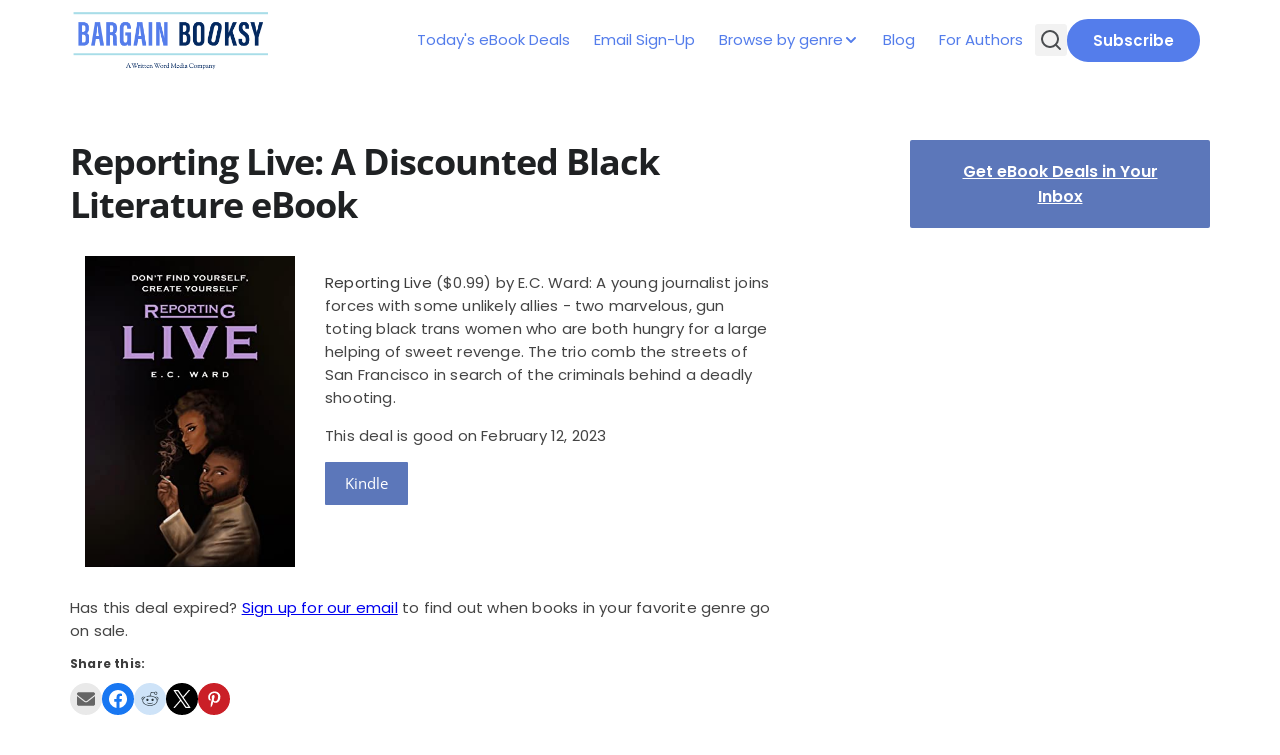

--- FILE ---
content_type: text/html; charset=UTF-8
request_url: https://www.bargainbooksy.com/2023/02/12/reporting-live-a-discounted-black-literature-ebook/
body_size: 14254
content:
<!doctype html>
<html lang="en-US">

<head>
	<meta charset="UTF-8">
	<meta name="viewport" content="width=device-width, initial-scale=1">
	<link rel="profile" href="https://gmpg.org/xfn/11">

	<title>Reporting Live: A Discounted Black Literature eBook - Bargain Booksy</title>
<meta name='robots' content='max-image-preview:large' />
		<meta name="description" content="Has this deal expired? Sign up for our email to find out when books in your favorite genre go on sale." />
		<meta property="og:locale" content="en_US" />
		<meta property="og:site_name" content="Bargain Booksy" />
		<meta property="og:title" content="Reporting Live: A Discounted Black Literature eBook - Bargain Booksy" />
		<meta property="og:description" content="Has this deal expired? Sign up for our email to find out when books in your favorite genre go on sale." />
					<meta property="og:image" content="https://www.bargainbooksy.com/wp-content/uploads/2023/02/317gYxddALL._SL500_-1.jpg" />
				<meta property="og:url" content="https://www.bargainbooksy.com/2023/02/12/reporting-live-a-discounted-black-literature-ebook/" />
		<meta property="og:type" content="article" />
					<meta property="article:tag" content="black-literature" />
					<meta property="article:tag" content="kindle" />
					<meta property="article:tag" content="kindle-unlimited" />
				<meta property="twitter:card" content="summary" />
		<meta property="twitter:description" content="Has this deal expired? Sign up for our email to find out when books in your favorite genre go on sale." />
					<meta property="twitter:site" content="@bargainbooksy" />
			<meta property="twitter:creator" content="@bargainbooksy" />
				<link rel="alternate" type="application/rss+xml" title="Bargain Booksy &raquo; Feed" href="https://www.bargainbooksy.com/feed/" />
<link rel="alternate" type="application/rss+xml" title="Bargain Booksy &raquo; Comments Feed" href="https://www.bargainbooksy.com/comments/feed/" />
<link rel="alternate" title="oEmbed (JSON)" type="application/json+oembed" href="https://www.bargainbooksy.com/wp-json/oembed/1.0/embed?url=https%3A%2F%2Fwww.bargainbooksy.com%2F2023%2F02%2F12%2Freporting-live-a-discounted-black-literature-ebook%2F" />
<link rel="alternate" title="oEmbed (XML)" type="text/xml+oembed" href="https://www.bargainbooksy.com/wp-json/oembed/1.0/embed?url=https%3A%2F%2Fwww.bargainbooksy.com%2F2023%2F02%2F12%2Freporting-live-a-discounted-black-literature-ebook%2F&#038;format=xml" />
<style id='wp-img-auto-sizes-contain-inline-css'>
img:is([sizes=auto i],[sizes^="auto," i]){contain-intrinsic-size:3000px 1500px}
/*# sourceURL=wp-img-auto-sizes-contain-inline-css */
</style>
<style id='wp-emoji-styles-inline-css'>

	img.wp-smiley, img.emoji {
		display: inline !important;
		border: none !important;
		box-shadow: none !important;
		height: 1em !important;
		width: 1em !important;
		margin: 0 0.07em !important;
		vertical-align: -0.1em !important;
		background: none !important;
		padding: 0 !important;
	}
/*# sourceURL=wp-emoji-styles-inline-css */
</style>
<style id='wp-block-library-inline-css'>
:root{--wp-block-synced-color:#7a00df;--wp-block-synced-color--rgb:122,0,223;--wp-bound-block-color:var(--wp-block-synced-color);--wp-editor-canvas-background:#ddd;--wp-admin-theme-color:#007cba;--wp-admin-theme-color--rgb:0,124,186;--wp-admin-theme-color-darker-10:#006ba1;--wp-admin-theme-color-darker-10--rgb:0,107,160.5;--wp-admin-theme-color-darker-20:#005a87;--wp-admin-theme-color-darker-20--rgb:0,90,135;--wp-admin-border-width-focus:2px}@media (min-resolution:192dpi){:root{--wp-admin-border-width-focus:1.5px}}.wp-element-button{cursor:pointer}:root .has-very-light-gray-background-color{background-color:#eee}:root .has-very-dark-gray-background-color{background-color:#313131}:root .has-very-light-gray-color{color:#eee}:root .has-very-dark-gray-color{color:#313131}:root .has-vivid-green-cyan-to-vivid-cyan-blue-gradient-background{background:linear-gradient(135deg,#00d084,#0693e3)}:root .has-purple-crush-gradient-background{background:linear-gradient(135deg,#34e2e4,#4721fb 50%,#ab1dfe)}:root .has-hazy-dawn-gradient-background{background:linear-gradient(135deg,#faaca8,#dad0ec)}:root .has-subdued-olive-gradient-background{background:linear-gradient(135deg,#fafae1,#67a671)}:root .has-atomic-cream-gradient-background{background:linear-gradient(135deg,#fdd79a,#004a59)}:root .has-nightshade-gradient-background{background:linear-gradient(135deg,#330968,#31cdcf)}:root .has-midnight-gradient-background{background:linear-gradient(135deg,#020381,#2874fc)}:root{--wp--preset--font-size--normal:16px;--wp--preset--font-size--huge:42px}.has-regular-font-size{font-size:1em}.has-larger-font-size{font-size:2.625em}.has-normal-font-size{font-size:var(--wp--preset--font-size--normal)}.has-huge-font-size{font-size:var(--wp--preset--font-size--huge)}.has-text-align-center{text-align:center}.has-text-align-left{text-align:left}.has-text-align-right{text-align:right}.has-fit-text{white-space:nowrap!important}#end-resizable-editor-section{display:none}.aligncenter{clear:both}.items-justified-left{justify-content:flex-start}.items-justified-center{justify-content:center}.items-justified-right{justify-content:flex-end}.items-justified-space-between{justify-content:space-between}.screen-reader-text{border:0;clip-path:inset(50%);height:1px;margin:-1px;overflow:hidden;padding:0;position:absolute;width:1px;word-wrap:normal!important}.screen-reader-text:focus{background-color:#ddd;clip-path:none;color:#444;display:block;font-size:1em;height:auto;left:5px;line-height:normal;padding:15px 23px 14px;text-decoration:none;top:5px;width:auto;z-index:100000}html :where(.has-border-color){border-style:solid}html :where([style*=border-top-color]){border-top-style:solid}html :where([style*=border-right-color]){border-right-style:solid}html :where([style*=border-bottom-color]){border-bottom-style:solid}html :where([style*=border-left-color]){border-left-style:solid}html :where([style*=border-width]){border-style:solid}html :where([style*=border-top-width]){border-top-style:solid}html :where([style*=border-right-width]){border-right-style:solid}html :where([style*=border-bottom-width]){border-bottom-style:solid}html :where([style*=border-left-width]){border-left-style:solid}html :where(img[class*=wp-image-]){height:auto;max-width:100%}:where(figure){margin:0 0 1em}html :where(.is-position-sticky){--wp-admin--admin-bar--position-offset:var(--wp-admin--admin-bar--height,0px)}@media screen and (max-width:600px){html :where(.is-position-sticky){--wp-admin--admin-bar--position-offset:0px}}

/*# sourceURL=wp-block-library-inline-css */
</style><style id='wp-block-button-inline-css'>
.wp-block-button__link{align-content:center;box-sizing:border-box;cursor:pointer;display:inline-block;height:100%;text-align:center;word-break:break-word}.wp-block-button__link.aligncenter{text-align:center}.wp-block-button__link.alignright{text-align:right}:where(.wp-block-button__link){border-radius:9999px;box-shadow:none;padding:calc(.667em + 2px) calc(1.333em + 2px);text-decoration:none}.wp-block-button[style*=text-decoration] .wp-block-button__link{text-decoration:inherit}.wp-block-buttons>.wp-block-button.has-custom-width{max-width:none}.wp-block-buttons>.wp-block-button.has-custom-width .wp-block-button__link{width:100%}.wp-block-buttons>.wp-block-button.has-custom-font-size .wp-block-button__link{font-size:inherit}.wp-block-buttons>.wp-block-button.wp-block-button__width-25{width:calc(25% - var(--wp--style--block-gap, .5em)*.75)}.wp-block-buttons>.wp-block-button.wp-block-button__width-50{width:calc(50% - var(--wp--style--block-gap, .5em)*.5)}.wp-block-buttons>.wp-block-button.wp-block-button__width-75{width:calc(75% - var(--wp--style--block-gap, .5em)*.25)}.wp-block-buttons>.wp-block-button.wp-block-button__width-100{flex-basis:100%;width:100%}.wp-block-buttons.is-vertical>.wp-block-button.wp-block-button__width-25{width:25%}.wp-block-buttons.is-vertical>.wp-block-button.wp-block-button__width-50{width:50%}.wp-block-buttons.is-vertical>.wp-block-button.wp-block-button__width-75{width:75%}.wp-block-button.is-style-squared,.wp-block-button__link.wp-block-button.is-style-squared{border-radius:0}.wp-block-button.no-border-radius,.wp-block-button__link.no-border-radius{border-radius:0!important}:root :where(.wp-block-button .wp-block-button__link.is-style-outline),:root :where(.wp-block-button.is-style-outline>.wp-block-button__link){border:2px solid;padding:.667em 1.333em}:root :where(.wp-block-button .wp-block-button__link.is-style-outline:not(.has-text-color)),:root :where(.wp-block-button.is-style-outline>.wp-block-button__link:not(.has-text-color)){color:currentColor}:root :where(.wp-block-button .wp-block-button__link.is-style-outline:not(.has-background)),:root :where(.wp-block-button.is-style-outline>.wp-block-button__link:not(.has-background)){background-color:initial;background-image:none}
/*# sourceURL=https://www.bargainbooksy.com/wp-includes/blocks/button/style.min.css */
</style>
<style id='wp-block-buttons-inline-css'>
.wp-block-buttons{box-sizing:border-box}.wp-block-buttons.is-vertical{flex-direction:column}.wp-block-buttons.is-vertical>.wp-block-button:last-child{margin-bottom:0}.wp-block-buttons>.wp-block-button{display:inline-block;margin:0}.wp-block-buttons.is-content-justification-left{justify-content:flex-start}.wp-block-buttons.is-content-justification-left.is-vertical{align-items:flex-start}.wp-block-buttons.is-content-justification-center{justify-content:center}.wp-block-buttons.is-content-justification-center.is-vertical{align-items:center}.wp-block-buttons.is-content-justification-right{justify-content:flex-end}.wp-block-buttons.is-content-justification-right.is-vertical{align-items:flex-end}.wp-block-buttons.is-content-justification-space-between{justify-content:space-between}.wp-block-buttons.aligncenter{text-align:center}.wp-block-buttons:not(.is-content-justification-space-between,.is-content-justification-right,.is-content-justification-left,.is-content-justification-center) .wp-block-button.aligncenter{margin-left:auto;margin-right:auto;width:100%}.wp-block-buttons[style*=text-decoration] .wp-block-button,.wp-block-buttons[style*=text-decoration] .wp-block-button__link{text-decoration:inherit}.wp-block-buttons.has-custom-font-size .wp-block-button__link{font-size:inherit}.wp-block-buttons .wp-block-button__link{width:100%}.wp-block-button.aligncenter{text-align:center}
/*# sourceURL=https://www.bargainbooksy.com/wp-includes/blocks/buttons/style.min.css */
</style>
<style id='wp-block-spacer-inline-css'>
.wp-block-spacer{clear:both}
/*# sourceURL=https://www.bargainbooksy.com/wp-includes/blocks/spacer/style.min.css */
</style>
<style id='global-styles-inline-css'>
:root{--wp--preset--aspect-ratio--square: 1;--wp--preset--aspect-ratio--4-3: 4/3;--wp--preset--aspect-ratio--3-4: 3/4;--wp--preset--aspect-ratio--3-2: 3/2;--wp--preset--aspect-ratio--2-3: 2/3;--wp--preset--aspect-ratio--16-9: 16/9;--wp--preset--aspect-ratio--9-16: 9/16;--wp--preset--color--black: #000000;--wp--preset--color--cyan-bluish-gray: #abb8c3;--wp--preset--color--white: #ffffff;--wp--preset--color--pale-pink: #f78da7;--wp--preset--color--vivid-red: #cf2e2e;--wp--preset--color--luminous-vivid-orange: #ff6900;--wp--preset--color--luminous-vivid-amber: #fcb900;--wp--preset--color--light-green-cyan: #7bdcb5;--wp--preset--color--vivid-green-cyan: #00d084;--wp--preset--color--pale-cyan-blue: #8ed1fc;--wp--preset--color--vivid-cyan-blue: #0693e3;--wp--preset--color--vivid-purple: #9b51e0;--wp--preset--color--primary: #547DEB;--wp--preset--color--on-primary: #FFF;--wp--preset--color--secondary: #5C77BA;--wp--preset--gradient--vivid-cyan-blue-to-vivid-purple: linear-gradient(135deg,rgb(6,147,227) 0%,rgb(155,81,224) 100%);--wp--preset--gradient--light-green-cyan-to-vivid-green-cyan: linear-gradient(135deg,rgb(122,220,180) 0%,rgb(0,208,130) 100%);--wp--preset--gradient--luminous-vivid-amber-to-luminous-vivid-orange: linear-gradient(135deg,rgb(252,185,0) 0%,rgb(255,105,0) 100%);--wp--preset--gradient--luminous-vivid-orange-to-vivid-red: linear-gradient(135deg,rgb(255,105,0) 0%,rgb(207,46,46) 100%);--wp--preset--gradient--very-light-gray-to-cyan-bluish-gray: linear-gradient(135deg,rgb(238,238,238) 0%,rgb(169,184,195) 100%);--wp--preset--gradient--cool-to-warm-spectrum: linear-gradient(135deg,rgb(74,234,220) 0%,rgb(151,120,209) 20%,rgb(207,42,186) 40%,rgb(238,44,130) 60%,rgb(251,105,98) 80%,rgb(254,248,76) 100%);--wp--preset--gradient--blush-light-purple: linear-gradient(135deg,rgb(255,206,236) 0%,rgb(152,150,240) 100%);--wp--preset--gradient--blush-bordeaux: linear-gradient(135deg,rgb(254,205,165) 0%,rgb(254,45,45) 50%,rgb(107,0,62) 100%);--wp--preset--gradient--luminous-dusk: linear-gradient(135deg,rgb(255,203,112) 0%,rgb(199,81,192) 50%,rgb(65,88,208) 100%);--wp--preset--gradient--pale-ocean: linear-gradient(135deg,rgb(255,245,203) 0%,rgb(182,227,212) 50%,rgb(51,167,181) 100%);--wp--preset--gradient--electric-grass: linear-gradient(135deg,rgb(202,248,128) 0%,rgb(113,206,126) 100%);--wp--preset--gradient--midnight: linear-gradient(135deg,rgb(2,3,129) 0%,rgb(40,116,252) 100%);--wp--preset--font-size--small: 13px;--wp--preset--font-size--medium: 20px;--wp--preset--font-size--large: 36px;--wp--preset--font-size--x-large: 42px;--wp--preset--font-family--poppins: 'Poppins', sans-serif;--wp--preset--font-family--open-sans: 'Open Sans', sans-serif;--wp--preset--spacing--20: 0.44rem;--wp--preset--spacing--30: 0.67rem;--wp--preset--spacing--40: 1rem;--wp--preset--spacing--50: 1.5rem;--wp--preset--spacing--60: 2.25rem;--wp--preset--spacing--70: 3.38rem;--wp--preset--spacing--80: 5.06rem;--wp--preset--shadow--natural: 6px 6px 9px rgba(0, 0, 0, 0.2);--wp--preset--shadow--deep: 12px 12px 50px rgba(0, 0, 0, 0.4);--wp--preset--shadow--sharp: 6px 6px 0px rgba(0, 0, 0, 0.2);--wp--preset--shadow--outlined: 6px 6px 0px -3px rgb(255, 255, 255), 6px 6px rgb(0, 0, 0);--wp--preset--shadow--crisp: 6px 6px 0px rgb(0, 0, 0);}:root { --wp--style--global--content-size: 1140px;--wp--style--global--wide-size: 100%; }:where(body) { margin: 0; }.wp-site-blocks > .alignleft { float: left; margin-right: 2em; }.wp-site-blocks > .alignright { float: right; margin-left: 2em; }.wp-site-blocks > .aligncenter { justify-content: center; margin-left: auto; margin-right: auto; }:where(.wp-site-blocks) > * { margin-block-start: 24px; margin-block-end: 0; }:where(.wp-site-blocks) > :first-child { margin-block-start: 0; }:where(.wp-site-blocks) > :last-child { margin-block-end: 0; }:root { --wp--style--block-gap: 24px; }:root :where(.is-layout-flow) > :first-child{margin-block-start: 0;}:root :where(.is-layout-flow) > :last-child{margin-block-end: 0;}:root :where(.is-layout-flow) > *{margin-block-start: 24px;margin-block-end: 0;}:root :where(.is-layout-constrained) > :first-child{margin-block-start: 0;}:root :where(.is-layout-constrained) > :last-child{margin-block-end: 0;}:root :where(.is-layout-constrained) > *{margin-block-start: 24px;margin-block-end: 0;}:root :where(.is-layout-flex){gap: 24px;}:root :where(.is-layout-grid){gap: 24px;}.is-layout-flow > .alignleft{float: left;margin-inline-start: 0;margin-inline-end: 2em;}.is-layout-flow > .alignright{float: right;margin-inline-start: 2em;margin-inline-end: 0;}.is-layout-flow > .aligncenter{margin-left: auto !important;margin-right: auto !important;}.is-layout-constrained > .alignleft{float: left;margin-inline-start: 0;margin-inline-end: 2em;}.is-layout-constrained > .alignright{float: right;margin-inline-start: 2em;margin-inline-end: 0;}.is-layout-constrained > .aligncenter{margin-left: auto !important;margin-right: auto !important;}.is-layout-constrained > :where(:not(.alignleft):not(.alignright):not(.alignfull)){max-width: var(--wp--style--global--content-size);margin-left: auto !important;margin-right: auto !important;}.is-layout-constrained > .alignwide{max-width: var(--wp--style--global--wide-size);}body .is-layout-flex{display: flex;}.is-layout-flex{flex-wrap: wrap;align-items: center;}.is-layout-flex > :is(*, div){margin: 0;}body .is-layout-grid{display: grid;}.is-layout-grid > :is(*, div){margin: 0;}body{font-family: var(--wp--preset--font-family--poppins);padding-top: 0px;padding-right: 0px;padding-bottom: 0px;padding-left: 0px;}a:where(:not(.wp-element-button)){color: var(--wp--preset--color--primary);text-decoration: underline;}:root :where(.wp-element-button, .wp-block-button__link){background-color: var(--wp--preset--color--primary);border-radius: 4px;border-width: 0;color: var(--wp--preset--color--on-primary);font-family: inherit;font-size: inherit;font-style: inherit;font-weight: inherit;letter-spacing: inherit;line-height: inherit;padding-top: calc(0.667em + 2px);padding-right: calc(1.333em + 2px);padding-bottom: calc(0.667em + 2px);padding-left: calc(1.333em + 2px);text-decoration: none;text-transform: inherit;}.has-black-color{color: var(--wp--preset--color--black) !important;}.has-cyan-bluish-gray-color{color: var(--wp--preset--color--cyan-bluish-gray) !important;}.has-white-color{color: var(--wp--preset--color--white) !important;}.has-pale-pink-color{color: var(--wp--preset--color--pale-pink) !important;}.has-vivid-red-color{color: var(--wp--preset--color--vivid-red) !important;}.has-luminous-vivid-orange-color{color: var(--wp--preset--color--luminous-vivid-orange) !important;}.has-luminous-vivid-amber-color{color: var(--wp--preset--color--luminous-vivid-amber) !important;}.has-light-green-cyan-color{color: var(--wp--preset--color--light-green-cyan) !important;}.has-vivid-green-cyan-color{color: var(--wp--preset--color--vivid-green-cyan) !important;}.has-pale-cyan-blue-color{color: var(--wp--preset--color--pale-cyan-blue) !important;}.has-vivid-cyan-blue-color{color: var(--wp--preset--color--vivid-cyan-blue) !important;}.has-vivid-purple-color{color: var(--wp--preset--color--vivid-purple) !important;}.has-primary-color{color: var(--wp--preset--color--primary) !important;}.has-on-primary-color{color: var(--wp--preset--color--on-primary) !important;}.has-secondary-color{color: var(--wp--preset--color--secondary) !important;}.has-black-background-color{background-color: var(--wp--preset--color--black) !important;}.has-cyan-bluish-gray-background-color{background-color: var(--wp--preset--color--cyan-bluish-gray) !important;}.has-white-background-color{background-color: var(--wp--preset--color--white) !important;}.has-pale-pink-background-color{background-color: var(--wp--preset--color--pale-pink) !important;}.has-vivid-red-background-color{background-color: var(--wp--preset--color--vivid-red) !important;}.has-luminous-vivid-orange-background-color{background-color: var(--wp--preset--color--luminous-vivid-orange) !important;}.has-luminous-vivid-amber-background-color{background-color: var(--wp--preset--color--luminous-vivid-amber) !important;}.has-light-green-cyan-background-color{background-color: var(--wp--preset--color--light-green-cyan) !important;}.has-vivid-green-cyan-background-color{background-color: var(--wp--preset--color--vivid-green-cyan) !important;}.has-pale-cyan-blue-background-color{background-color: var(--wp--preset--color--pale-cyan-blue) !important;}.has-vivid-cyan-blue-background-color{background-color: var(--wp--preset--color--vivid-cyan-blue) !important;}.has-vivid-purple-background-color{background-color: var(--wp--preset--color--vivid-purple) !important;}.has-primary-background-color{background-color: var(--wp--preset--color--primary) !important;}.has-on-primary-background-color{background-color: var(--wp--preset--color--on-primary) !important;}.has-secondary-background-color{background-color: var(--wp--preset--color--secondary) !important;}.has-black-border-color{border-color: var(--wp--preset--color--black) !important;}.has-cyan-bluish-gray-border-color{border-color: var(--wp--preset--color--cyan-bluish-gray) !important;}.has-white-border-color{border-color: var(--wp--preset--color--white) !important;}.has-pale-pink-border-color{border-color: var(--wp--preset--color--pale-pink) !important;}.has-vivid-red-border-color{border-color: var(--wp--preset--color--vivid-red) !important;}.has-luminous-vivid-orange-border-color{border-color: var(--wp--preset--color--luminous-vivid-orange) !important;}.has-luminous-vivid-amber-border-color{border-color: var(--wp--preset--color--luminous-vivid-amber) !important;}.has-light-green-cyan-border-color{border-color: var(--wp--preset--color--light-green-cyan) !important;}.has-vivid-green-cyan-border-color{border-color: var(--wp--preset--color--vivid-green-cyan) !important;}.has-pale-cyan-blue-border-color{border-color: var(--wp--preset--color--pale-cyan-blue) !important;}.has-vivid-cyan-blue-border-color{border-color: var(--wp--preset--color--vivid-cyan-blue) !important;}.has-vivid-purple-border-color{border-color: var(--wp--preset--color--vivid-purple) !important;}.has-primary-border-color{border-color: var(--wp--preset--color--primary) !important;}.has-on-primary-border-color{border-color: var(--wp--preset--color--on-primary) !important;}.has-secondary-border-color{border-color: var(--wp--preset--color--secondary) !important;}.has-vivid-cyan-blue-to-vivid-purple-gradient-background{background: var(--wp--preset--gradient--vivid-cyan-blue-to-vivid-purple) !important;}.has-light-green-cyan-to-vivid-green-cyan-gradient-background{background: var(--wp--preset--gradient--light-green-cyan-to-vivid-green-cyan) !important;}.has-luminous-vivid-amber-to-luminous-vivid-orange-gradient-background{background: var(--wp--preset--gradient--luminous-vivid-amber-to-luminous-vivid-orange) !important;}.has-luminous-vivid-orange-to-vivid-red-gradient-background{background: var(--wp--preset--gradient--luminous-vivid-orange-to-vivid-red) !important;}.has-very-light-gray-to-cyan-bluish-gray-gradient-background{background: var(--wp--preset--gradient--very-light-gray-to-cyan-bluish-gray) !important;}.has-cool-to-warm-spectrum-gradient-background{background: var(--wp--preset--gradient--cool-to-warm-spectrum) !important;}.has-blush-light-purple-gradient-background{background: var(--wp--preset--gradient--blush-light-purple) !important;}.has-blush-bordeaux-gradient-background{background: var(--wp--preset--gradient--blush-bordeaux) !important;}.has-luminous-dusk-gradient-background{background: var(--wp--preset--gradient--luminous-dusk) !important;}.has-pale-ocean-gradient-background{background: var(--wp--preset--gradient--pale-ocean) !important;}.has-electric-grass-gradient-background{background: var(--wp--preset--gradient--electric-grass) !important;}.has-midnight-gradient-background{background: var(--wp--preset--gradient--midnight) !important;}.has-small-font-size{font-size: var(--wp--preset--font-size--small) !important;}.has-medium-font-size{font-size: var(--wp--preset--font-size--medium) !important;}.has-large-font-size{font-size: var(--wp--preset--font-size--large) !important;}.has-x-large-font-size{font-size: var(--wp--preset--font-size--x-large) !important;}.has-poppins-font-family{font-family: var(--wp--preset--font-family--poppins) !important;}.has-open-sans-font-family{font-family: var(--wp--preset--font-family--open-sans) !important;}
/*# sourceURL=global-styles-inline-css */
</style>

<link rel='stylesheet' id='wwm-core-style-css' href='https://www.bargainbooksy.com/wp-content/plugins/wwm-signup-plugin/src//assets/css/styles.css?ver=1767730089' media='all' />
<link rel='stylesheet' id='wwm-bargainbooksy-theme-style-css' href='https://www.bargainbooksy.com/wp-content/themes/wwm-bargainbooksy-theme/style.css?ver=1761153688' media='all' />
<link rel='stylesheet' id='wwm-bargainbooksy-theme-assets-style-css' href='https://www.bargainbooksy.com/wp-content/themes/wwm-bargainbooksy-theme/inc/assets/css/styles.css?ver=1761153688' media='all' />
<script id="jquery-core-js-extra">
var pysFacebookRest = {"restApiUrl":"https://www.bargainbooksy.com/wp-json/pys-facebook/v1/event","debug":""};
//# sourceURL=jquery-core-js-extra
</script>
<script src="https://www.bargainbooksy.com/wp-includes/js/jquery/jquery.min.js?ver=3.7.1" id="jquery-core-js"></script>
<script src="https://www.bargainbooksy.com/wp-includes/js/jquery/jquery-migrate.min.js?ver=3.4.1" id="jquery-migrate-js"></script>
<script src="https://www.bargainbooksy.com/wp-content/plugins/pixelyoursite-super-pack/dist/scripts/public.js?ver=6.0.3" id="pys_sp_public_js-js"></script>
<link rel="https://api.w.org/" href="https://www.bargainbooksy.com/wp-json/" /><link rel="alternate" title="JSON" type="application/json" href="https://www.bargainbooksy.com/wp-json/wp/v2/posts/470547" /><link rel="EditURI" type="application/rsd+xml" title="RSD" href="https://www.bargainbooksy.com/xmlrpc.php?rsd" />
<meta name="generator" content="WordPress 6.9" />
<link rel="canonical" href="https://www.bargainbooksy.com/2023/02/12/reporting-live-a-discounted-black-literature-ebook/" />
<link rel='shortlink' href='https://www.bargainbooksy.com/?p=470547' />
  <script src="https://cdn.onesignal.com/sdks/web/v16/OneSignalSDK.page.js" defer></script>
  <script>
          window.OneSignalDeferred = window.OneSignalDeferred || [];
          OneSignalDeferred.push(async function(OneSignal) {
            await OneSignal.init({
              appId: "996c8433-50de-4d29-a7f6-fa70b0e8673b",
              serviceWorkerOverrideForTypical: true,
              path: "https://www.bargainbooksy.com/wp-content/plugins/onesignal-free-web-push-notifications/sdk_files/",
              serviceWorkerParam: { scope: "/wp-content/plugins/onesignal-free-web-push-notifications/sdk_files/push/onesignal/" },
              serviceWorkerPath: "OneSignalSDKWorker.js",
            });
          });

          // Unregister the legacy OneSignal service worker to prevent scope conflicts
          navigator.serviceWorker.getRegistrations().then((registrations) => {
            // Iterate through all registered service workers
            registrations.forEach((registration) => {
              // Check the script URL to identify the specific service worker
              if (registration.active && registration.active.scriptURL.includes('OneSignalSDKWorker.js.php')) {
                // Unregister the service worker
                registration.unregister().then((success) => {
                  if (success) {
                    console.log('OneSignalSW: Successfully unregistered:', registration.active.scriptURL);
                  } else {
                    console.log('OneSignalSW: Failed to unregister:', registration.active.scriptURL);
                  }
                });
              }
            });
          }).catch((error) => {
            console.error('Error fetching service worker registrations:', error);
          });
        </script>
<style class='wp-fonts-local'>
@font-face{font-family:Poppins;font-style:normal;font-weight:100;font-display:fallback;src:url('https://www.bargainbooksy.com/wp-content/themes/wwm-bargainbooksy-theme/assets/fonts/Poppins-Thin.ttf') format('truetype');font-stretch:normal;}
@font-face{font-family:Poppins;font-style:normal;font-weight:200;font-display:fallback;src:url('https://www.bargainbooksy.com/wp-content/themes/wwm-bargainbooksy-theme/assets/fonts/Poppins-ExtraLight.ttf') format('truetype');font-stretch:normal;}
@font-face{font-family:Poppins;font-style:normal;font-weight:300;font-display:fallback;src:url('https://www.bargainbooksy.com/wp-content/themes/wwm-bargainbooksy-theme/assets/fonts/Poppins-Light.ttf') format('truetype');font-stretch:normal;}
@font-face{font-family:Poppins;font-style:normal;font-weight:400;font-display:fallback;src:url('https://www.bargainbooksy.com/wp-content/themes/wwm-bargainbooksy-theme/assets/fonts/Poppins-Regular.ttf') format('truetype');font-stretch:normal;}
@font-face{font-family:Poppins;font-style:normal;font-weight:500;font-display:fallback;src:url('https://www.bargainbooksy.com/wp-content/themes/wwm-bargainbooksy-theme/assets/fonts/Poppins-Medium.ttf') format('truetype');font-stretch:normal;}
@font-face{font-family:Poppins;font-style:normal;font-weight:600;font-display:fallback;src:url('https://www.bargainbooksy.com/wp-content/themes/wwm-bargainbooksy-theme/assets/fonts/Poppins-SemiBold.ttf') format('truetype');font-stretch:normal;}
@font-face{font-family:Poppins;font-style:normal;font-weight:700;font-display:fallback;src:url('https://www.bargainbooksy.com/wp-content/themes/wwm-bargainbooksy-theme/assets/fonts/Poppins-Bold.ttf') format('truetype');font-stretch:normal;}
@font-face{font-family:"Open Sans";font-style:auto;font-weight:300 800;font-display:fallback;src:url('https://www.bargainbooksy.com/wp-content/themes/wwm-bargainbooksy-theme/assets/fonts/OpenSans-VariableFont_wdth,wght.ttf') format('truetype');}
</style>
<link rel="icon" href="https://www.bargainbooksy.com/wp-content/uploads/2025/09/faviconV2.png" sizes="32x32" />
<link rel="icon" href="https://www.bargainbooksy.com/wp-content/uploads/2025/09/faviconV2.png" sizes="192x192" />
<link rel="apple-touch-icon" href="https://www.bargainbooksy.com/wp-content/uploads/2025/09/faviconV2.png" />
<meta name="msapplication-TileImage" content="https://www.bargainbooksy.com/wp-content/uploads/2025/09/faviconV2.png" />
</head>

<body class="wp-singular post-template-default single single-post postid-470547 single-format-standard wp-theme-wwm-bargainbooksy-theme">
		<div id="page" class="site">
		<a class="skip-link screen-reader-text" href="#primary">Skip to content</a>

		<header id="masthead" class="site-header">
			<div class="site-branding">
				<a href="/">
											<img class="header-img" src="https://www.bargainbooksy.com/wp-content/uploads/2022/07/BB_Horizontal_logo-1.png" alt="Header Image" />
									</a>
			</div>

			<nav id="site-navigation" class="main-navigation">
				<div id="main-menu-wrap" class="menu-primary-container"><ul id="primary-menu" class="menu"><li id="menu-item-541320" class="menu-item menu-item-type-post_type menu-item-object-page current_page_parent menu-item-541320"><a href="https://www.bargainbooksy.com/featured-books/">Today's eBook Deals</a></li>
<li id="menu-item-541321" class="menu-item menu-item-type-post_type menu-item-object-page menu-item-541321"><a href="https://www.bargainbooksy.com/email-signup/">Email Sign-Up</a></li>
<li id="menu-item-541322" class="menu-item menu-item-type-custom menu-item-object-custom menu-item-has-children menu-item-541322"><a>Browse by genre</a>
<ul class="sub-menu">
	<li id="menu-item-541334" class="menu-item menu-item-type-taxonomy menu-item-object-category menu-item-541334"><a href="https://www.bargainbooksy.com/read/genre/childrens/">Children's</a></li>
	<li id="menu-item-541342" class="menu-item menu-item-type-taxonomy menu-item-object-category menu-item-541342"><a href="https://www.bargainbooksy.com/read/genre/christian-fiction/">Christian Fiction</a></li>
	<li id="menu-item-541341" class="menu-item menu-item-type-taxonomy menu-item-object-category menu-item-541341"><a href="https://www.bargainbooksy.com/read/genre/cookbooks-nutrition/">Cookbooks &amp; Nutrition</a></li>
	<li id="menu-item-541326" class="menu-item menu-item-type-taxonomy menu-item-object-category menu-item-541326"><a href="https://www.bargainbooksy.com/read/genre/cozy-mystery/">Cozy Mystery</a></li>
	<li id="menu-item-541328" class="menu-item menu-item-type-taxonomy menu-item-object-category menu-item-541328"><a href="https://www.bargainbooksy.com/read/genre/fantasy/">Fantasy</a></li>
	<li id="menu-item-541330" class="menu-item menu-item-type-taxonomy menu-item-object-category menu-item-541330"><a href="https://www.bargainbooksy.com/read/genre/historical/">Historical Fiction</a></li>
	<li id="menu-item-541336" class="menu-item menu-item-type-taxonomy menu-item-object-category menu-item-541336"><a href="https://www.bargainbooksy.com/read/genre/horror/">Horror</a></li>
	<li id="menu-item-545543" class="menu-item menu-item-type-taxonomy menu-item-object-category menu-item-545543"><a href="https://www.bargainbooksy.com/read/genre/lgbt/">LGBTQ</a></li>
	<li id="menu-item-541331" class="menu-item menu-item-type-taxonomy menu-item-object-category menu-item-541331"><a href="https://www.bargainbooksy.com/read/genre/literary-fiction/">Literary Fiction</a></li>
	<li id="menu-item-541327" class="menu-item menu-item-type-taxonomy menu-item-object-category menu-item-541327"><a href="https://www.bargainbooksy.com/read/genre/mystery/">Mystery</a></li>
	<li id="menu-item-541338" class="menu-item menu-item-type-taxonomy menu-item-object-category menu-item-541338"><a href="https://www.bargainbooksy.com/read/genre/non-fiction/">Non-Fiction</a></li>
	<li id="menu-item-541329" class="menu-item menu-item-type-taxonomy menu-item-object-category menu-item-541329"><a href="https://www.bargainbooksy.com/read/genre/paranormal/">Paranormal</a></li>
	<li id="menu-item-541343" class="menu-item menu-item-type-taxonomy menu-item-object-category menu-item-541343"><a href="https://www.bargainbooksy.com/read/genre/religion/">Religion</a></li>
	<li id="menu-item-541324" class="menu-item menu-item-type-taxonomy menu-item-object-category menu-item-541324"><a href="https://www.bargainbooksy.com/read/genre/romance/">Romance</a></li>
	<li id="menu-item-541335" class="menu-item menu-item-type-taxonomy menu-item-object-category menu-item-541335"><a href="https://www.bargainbooksy.com/read/genre/science-fiction/">Science Fiction</a></li>
	<li id="menu-item-541339" class="menu-item menu-item-type-taxonomy menu-item-object-category menu-item-541339"><a href="https://www.bargainbooksy.com/read/genre/self-help-how-to/">Self Help &amp; How-to</a></li>
	<li id="menu-item-541325" class="menu-item menu-item-type-taxonomy menu-item-object-category menu-item-541325"><a href="https://www.bargainbooksy.com/read/genre/thriller/">Thriller</a></li>
	<li id="menu-item-541332" class="menu-item menu-item-type-taxonomy menu-item-object-category menu-item-541332"><a href="https://www.bargainbooksy.com/read/genre/womens-fiction/">Women's Fiction</a></li>
	<li id="menu-item-541337" class="menu-item menu-item-type-taxonomy menu-item-object-category menu-item-541337"><a href="https://www.bargainbooksy.com/read/genre/young-adult/">Young Adult</a></li>
</ul>
</li>
<li id="menu-item-541344" class="menu-item menu-item-type-post_type menu-item-object-page menu-item-541344"><a href="https://www.bargainbooksy.com/bby-blog-page/">Blog</a></li>
<li id="menu-item-541345" class="menu-item menu-item-type-post_type menu-item-object-page menu-item-541345"><a href="https://www.bargainbooksy.com/sell-more-books/">For Authors</a></li>
</ul></div>				<form class="search-form" role="search" action="/" method="get">
					<div class="search-toggle">
						<svg xmlns="http://www.w3.org/2000/svg" width="24" height="24" viewBox="0 0 24 24" fill="none" stroke="currentColor" stroke-width="2" stroke-linecap="round" stroke-linejoin="round" class="lucide lucide-search-icon lucide-search">
							<path d="m21 21-4.34-4.34" />
							<circle cx="11" cy="11" r="8" />
						</svg>
					</div>
					<div class="search-form-container">
						<input placeholder="Search..." class="search-input" type="search" name="s" title="Search" value="">
						<button type="button" class="close-button">
							<svg xmlns="http://www.w3.org/2000/svg" width="24" height="24" viewBox="0 0 24 24" fill="none" stroke="currentColor" stroke-width="2" stroke-linecap="round" stroke-linejoin="round" class="lucide lucide-x-icon lucide-x">
								<path d="M18 6 6 18" />
								<path d="m6 6 12 12" />
							</svg>
						</button>
					</div>
				</form>
				<button class="menu-toggle" aria-controls="primary-menu" aria-expanded="false">
					<svg xmlns="http://www.w3.org/2000/svg" width="24" height="24" viewBox="0 0 24 24" fill="none" stroke="currentColor" stroke-width="2" stroke-linecap="round" stroke-linejoin="round" class="lucide lucide-menu-icon lucide-menu">
						<path d="M4 5h16" />
						<path d="M4 12h16" />
						<path d="M4 19h16" />
					</svg>
				</button>
				<a href="/email-signup" class="subscribe-button">Subscribe</a>
			</nav>
		</header><main id="sidebar-grid" class="site-main single-post">
	<section class="single-post-content">
		<article id="post-470547" class="post-470547 post type-post status-publish format-standard has-post-thumbnail hentry category-black-literature category-book-deals category-kindle-device tag-black-literature tag-kindle tag-kindle-unlimited">
	<header class="entry-header">
		<h1 class="entry-title">Reporting Live: A Discounted Black Literature eBook</h1>	</header><!-- .entry-header -->

	<div class="entry-content">
		<div class="container">
			<p><div class='legacy col-md-4'><a href="http://www.amazon.com/dp/B0BGMN499J?tag=bbooksysite-20" title="Reporting Live" target="_blank" rel="noopener"><img src='https://www.bargainbooksy.com/wp-content/uploads/2023/02/317gYxddALL._SL500_-1.jpg' alt='Reporting Live on Kindle' /></a></div><div class='legacy col-md-8'></p>
<p><a href="http://www.amazon.com/dp/B0BGMN499J?tag=bbooksysite-20" title="Reporting Live" target="_blank" rel="noopener">Reporting Live</a> ($0.99) by E.C. Ward: A young journalist joins forces with some unlikely allies - two marvelous, gun toting black trans women who are both hungry for a large helping of sweet revenge. The trio comb the streets of San Francisco in search of the criminals behind a deadly shooting.</p>
<p>This deal is good on February 12, 2023</p>
<p><a class="button blue medium" title="Reporting Live" target="_blank" href="http://www.amazon.com/dp/B0BGMN499J?tag=bbooksysite-20" rel="noopener">Kindle</a></div><div class='clear legacy'></div><div class='clear legacy'></div><br />Has this deal expired? <a href="/blog-footer">Sign up for our email</a> to find out when books in your favorite genre go on sale.</p>
			<footer>
				<div class="share-post">
					<h3 class="share-title">Share this:</h3>
					<ul class="share-buttons">
						<li class="share-email">
							<a
								rel="nofollow noopener noreferrer"
								class="share-email"
								href="mailto:?subject=%5BShared+Post%5D+Reporting+Live%3A+A+Discounted+Black+Literature+eBook&body=You+might+be+interested+in+this+post%3A%0A%0AReporting+Live%3A+A+Discounted+Black+Literature+eBook%0Ahttps%3A%2F%2Fwww.bargainbooksy.com%2F2023%2F02%2F12%2Freporting-live-a-discounted-black-literature-ebook%2F"
								target="_blank"
								title="Click to email this to a friend">
								<svg viewBox="0 0 512 512" xmlns="http://www.w3.org/2000/svg">
									<path fill="currentColor" d="M256 352c-16.53 0-33.06-5.422-47.16-16.41L0 173.2V400C0 426.5 21.49 448 48 448h416c26.51 0 48-21.49 48-48V173.2l-208.8 162.5C289.1 346.6 272.5 352 256 352zM16.29 145.3l212.2 165.1c16.19 12.6 38.87 12.6 55.06 0l212.2-165.1C505.1 137.3 512 125 512 112C512 85.49 490.5 64 464 64h-416C21.49 64 0 85.49 0 112C0 125 6.01 137.3 16.29 145.3z" />
								</svg>
							</a>
						</li>
						<li class="share-facebook">
							<a
								rel="nofollow noopener noreferrer"
								class="share-facebook"
								href="https://www.facebook.com/sharer.php?u=https%3A%2F%2Fwww.bargainbooksy.com%2F2023%2F02%2F12%2Freporting-live-a-discounted-black-literature-ebook%2F"
								target="_blank"
								title="Click to share on Facebook">
								<svg height="100%" style="fill-rule:evenodd;clip-rule:evenodd;stroke-linejoin:round;stroke-miterlimit:2;" version="1.1" viewBox="0 0 512 512" width="100%" xml:space="preserve" xmlns="http://www.w3.org/2000/svg" xmlns:serif="http://www.serif.com/" xmlns:xlink="http://www.w3.org/1999/xlink">
									<path fill="currentColor" d="M512,257.555c0,-141.385 -114.615,-256 -256,-256c-141.385,0 -256,114.615 -256,256c0,127.777 93.616,233.685 216,252.89l0,-178.89l-65,0l0,-74l65,0l0,-56.4c0,-64.16 38.219,-99.6 96.695,-99.6c28.009,0 57.305,5 57.305,5l0,63l-32.281,0c-31.801,0 -41.719,19.733 -41.719,39.978l0,48.022l71,0l-11.35,74l-59.65,0l0,178.89c122.385,-19.205 216,-125.113 216,-252.89Z" style="fill-rule:nonzero;" />
								</svg>
							</a>
						</li>
						<li class="share-reddit">
							<a
								rel="nofollow noopener noreferrer"
								class="share-reddit"
								href="https://www.reddit.com/submit?url=https%3A%2F%2Fwww.bargainbooksy.com%2F2023%2F02%2F12%2Freporting-live-a-discounted-black-literature-ebook%2F&title=Reporting+Live%3A+A+Discounted+Black+Literature+eBook"
								target="_blank"
								title="Click to share on Reddit">
								<!DOCTYPE svg PUBLIC '-//W3C//DTD SVG 1.1//EN' 'http://www.w3.org/Graphics/SVG/1.1/DTD/svg11.dtd'><svg enable-background="new 0 0 32 32" height="32px" version="1.1" viewBox="0 0 32 32" width="32px" xml:space="preserve" xmlns="http://www.w3.org/2000/svg" xmlns:xlink="http://www.w3.org/1999/xlink">
									<g id="reddit">
										<path d="M16.105,11.077c-0.055,0-0.11-0.008-0.166-0.026c-0.289-0.092-0.45-0.401-0.358-0.69l2.084-6.585   c0.088-0.273,0.367-0.436,0.65-0.369l5.668,1.334c0.296,0.069,0.479,0.366,0.409,0.661c-0.069,0.295-0.364,0.481-0.661,0.409   L18.56,4.594l-1.93,6.099C16.556,10.927,16.339,11.077,16.105,11.077z" fill="#263238" />
										<g>
											<path d="M26.171,8.518c-1.535,0-2.784-1.249-2.784-2.784s1.249-2.784,2.784-2.784s2.784,1.249,2.784,2.784    S27.706,8.518,26.171,8.518z M26.171,4.05c-0.929,0-1.685,0.756-1.685,1.685s0.756,1.684,1.685,1.684s1.685-0.755,1.685-1.684    S27.1,4.05,26.171,4.05z" fill="#263238" />
										</g>
										<path d="M15.938,28.05c-7.382,0-13.388-4.005-13.388-8.928c0-2.319,1.313-4.512,3.699-6.176   c0.247-0.173,0.591-0.114,0.766,0.137c0.174,0.249,0.112,0.592-0.137,0.766C4.797,15.3,3.65,17.173,3.65,19.122   c0,4.316,5.513,7.828,12.288,7.828s12.287-3.512,12.287-7.828s-5.512-7.828-12.287-7.828c-1.892,0-3.707,0.269-5.396,0.799   c-0.288,0.09-0.599-0.07-0.689-0.36c-0.092-0.29,0.07-0.598,0.359-0.689c1.796-0.563,3.722-0.849,5.726-0.849   c7.382,0,13.387,4.005,13.387,8.928S23.32,28.05,15.938,28.05z" fill="#263238" />
										<g>
											<path d="M11.491,15.397c-1.152,0.013-2.084,0.944-2.097,2.097c0,1.14,0.957,2.065,2.097,2.065    c1.141,0,2.065-0.925,2.065-2.065S12.632,15.397,11.491,15.397z M20.54,15.397c-1.153,0.012-2.086,0.944-2.1,2.097    c0,1.141,0.959,2.065,2.1,2.065s2.065-0.925,2.065-2.065C22.605,16.353,21.681,15.397,20.54,15.397L20.54,15.397z" fill="#263238" />
											<path d="M16.016,24.862c-0.013,0-0.021,0-0.032,0c-2.229,0-3.802-0.489-4.807-1.494    c-0.215-0.214-0.215-0.563,0-0.777c0.215-0.215,0.563-0.215,0.777,0c0.789,0.789,2.106,1.172,4.029,1.172c0.011,0,0.02,0,0.032,0    c1.923,0,3.241-0.384,4.03-1.172c0.215-0.215,0.563-0.214,0.777,0s0.215,0.563,0,0.778C19.817,24.374,18.244,24.862,16.016,24.862    z" fill="#263238" />
										</g>
										<g>
											<circle cx="8.499" cy="12.5" fill="#263238" r="0.5" />
										</g>
										<g>
											<path d="M2.124,15.224c0-1.259,1.024-2.284,2.284-2.284c0.686,0,1.294,0.31,1.713,0.789    c0.283-0.219,0.585-0.427,0.901-0.627c-0.621-0.763-1.556-1.262-2.614-1.262c-1.866,0-3.384,1.518-3.384,3.384    c0,1.424,0.887,2.64,2.135,3.139c0.051-0.37,0.142-0.732,0.265-1.086C2.657,16.907,2.124,16.13,2.124,15.224z" fill="#263238" />
											<path d="M30.976,15.224c0-1.866-1.518-3.384-3.384-3.384c-1.082,0-2.035,0.519-2.655,1.311    c0.314,0.202,0.615,0.412,0.896,0.634c0.419-0.512,1.048-0.845,1.759-0.845c1.26,0,2.284,1.025,2.284,2.284    c0,0.947-0.579,1.761-1.402,2.107c0.117,0.349,0.198,0.706,0.246,1.069C30.029,17.934,30.976,16.693,30.976,15.224z" fill="#263238" />
										</g>
									</g>
								</svg>
							</a>
						</li>
						<li class="share-twitter">
							<a
								rel="nofollow noopener noreferrer"
								class="share-twitter"
								href="https://twitter.com/intent/tweet?text=Reporting+Live%3A+A+Discounted+Black+Literature+eBook&url=https%3A%2F%2Fwww.bargainbooksy.com%2F2023%2F02%2F12%2Freporting-live-a-discounted-black-literature-ebook%2F"
								target="_blank"
								title="Click to share on Twitter">
								<svg xmlns="http://www.w3.org/2000/svg" width="1200" height="1227" viewBox="0 0 1200 1227" fill="none">
									<g clip-path="url(#clip0_1_2)">
										<path d="M714.163 519.284L1160.89 0H1055.03L667.137 450.887L357.328 0H0L468.492 681.821L0 1226.37H105.866L515.491 750.218L842.672 1226.37H1200L714.137 519.284H714.163ZM569.165 687.828L521.697 619.934L144.011 79.6944H306.615L611.412 515.685L658.88 583.579L1055.08 1150.3H892.476L569.165 687.854V687.828Z" fill="currentColor" />
									</g>
									<defs>
										<clipPath id="clip0_1_2">
											<rect width="1200" height="1227" fill="currentColor" />
										</clipPath>
									</defs>
								</svg>
							</a>
						</li>
						<li class="share-pinterest">
							<a
								rel="nofollow noopener noreferrer"
								class="share-pinterest"
								href="https://pinterest.com/pin/create/button/?url=https%3A%2F%2Fwww.bargainbooksy.com%2F2023%2F02%2F12%2Freporting-live-a-discounted-black-literature-ebook%2F&media=https%3A%2F%2Fwww.bargainbooksy.com%2Fwp-content%2Fuploads%2F2023%2F02%2F317gYxddALL._SL500_-1.jpg&description=Reporting+Live%3A+A+Discounted+Black+Literature+eBook"
								target="_blank"
								title="Click to share on Pinterest">
								<svg enable-background="new 0 0 56.693 56.693" height="56.693px" id="Layer_1" version="1.1" viewBox="0 0 56.693 56.693" width="56.693px" xml:space="preserve" xmlns="http://www.w3.org/2000/svg" xmlns:xlink="http://www.w3.org/1999/xlink">
									<path fill="currentColor" d="M30.374,4.622c-13.586,0-20.437,9.74-20.437,17.864c0,4.918,1.862,9.293,5.855,10.922c0.655,0.27,1.242,0.01,1.432-0.715  c0.132-0.5,0.445-1.766,0.584-2.295c0.191-0.717,0.117-0.967-0.412-1.594c-1.151-1.357-1.888-3.115-1.888-5.607  c0-7.226,5.407-13.695,14.079-13.695c7.679,0,11.898,4.692,11.898,10.957c0,8.246-3.649,15.205-9.065,15.205  c-2.992,0-5.23-2.473-4.514-5.508c0.859-3.623,2.524-7.531,2.524-10.148c0-2.34-1.257-4.292-3.856-4.292  c-3.058,0-5.515,3.164-5.515,7.401c0,2.699,0.912,4.525,0.912,4.525s-3.129,13.26-3.678,15.582  c-1.092,4.625-0.164,10.293-0.085,10.865c0.046,0.34,0.482,0.422,0.68,0.166c0.281-0.369,3.925-4.865,5.162-9.359  c0.351-1.271,2.011-7.859,2.011-7.859c0.994,1.896,3.898,3.562,6.986,3.562c9.191,0,15.428-8.379,15.428-19.595  C48.476,12.521,41.292,4.622,30.374,4.622z" />
								</svg>
							</a>
						</li>
					</ul>
				</div>
				<div class="post-tags">
					<div class="icon">
						<svg xmlns="http://www.w3.org/2000/svg" width="24" height="24" viewBox="0 0 24 24" fill="none" stroke="currentColor" stroke-width="2" stroke-linecap="round" stroke-linejoin="round" class="lucide lucide-tags-icon lucide-tags">
							<path d="M13.172 2a2 2 0 0 1 1.414.586l6.71 6.71a2.4 2.4 0 0 1 0 3.408l-4.592 4.592a2.4 2.4 0 0 1-3.408 0l-6.71-6.71A2 2 0 0 1 6 9.172V3a1 1 0 0 1 1-1z" />
							<path d="M2 7v6.172a2 2 0 0 0 .586 1.414l6.71 6.71a2.4 2.4 0 0 0 3.191.193" />
							<circle cx="10.5" cy="6.5" r=".5" fill="currentColor" />
						</svg>
					</div>
											<a href="https://www.bargainbooksy.com/tag/black-literature/" class="tag">black-literature</a>
											<a href="https://www.bargainbooksy.com/tag/kindle/" class="tag">Kindle</a>
											<a href="https://www.bargainbooksy.com/tag/kindle-unlimited/" class="tag">kindle-unlimited</a>
									</div>
			</footer>
		</div>
	</div><!-- .entry-content -->
</article><!-- #post-470547 -->	</section>
			
<aside id="secondary" class="sidebar widget-area">
	<section id="block-7" class="widget widget_block">
<div class="wp-block-buttons is-layout-flex wp-block-buttons-is-layout-flex">
<div class="wp-block-button has-custom-width wp-block-button__width-100 is-style-fill"><a class="wp-block-button__link has-on-primary-color has-secondary-background-color has-text-color has-background has-link-color wp-element-button" href="/email-signup" style="border-radius:2px;padding-top:19px;padding-right:30px;padding-bottom:19px;padding-left:30px;font-style:normal;font-weight:600">Get eBook Deals in Your Inbox</a></div>
</div>
</section><section id="block-10" class="widget widget_block">
<div style="height:40px" aria-hidden="true" class="wp-block-spacer"></div>
</section><section id="block-11" class="widget widget_block"><div class="fb-page" data-href="https://www.facebook.com/bargainbooksy/" data-tabs="timeline" data-width="" data-height="70" data-small-header="true" data-adapt-container-width="true" data-hide-cover="true" data-show-facepile="true"><blockquote cite="https://www.facebook.com/bargainbooksy/" class="fb-xfbml-parse-ignore"><a href="https://www.facebook.com/bargainbooksy/">Bargain Booksy</a></blockquote></div></section></aside><!-- #secondary -->
	</main><!-- #main -->

<footer class="footer">
	<div class="footer-wrap">
		<section class="footer-left">
			<h4 class="subtitle">Disclaimer</h4>
			<p>Prices are subject to change without notice. Please always check the price of an eBook before downloading!</p>
			<p>Bargain Booksy is a participant in the Amazon Services LLC Associates Program, an affiliate advertising program designed to provide a means for sites to earn advertising fees by advertising and linking to Amazon.com.</p>
			<div class="socials">
				<a href="https://twitter.com/bargainbooksy" class="social-link twitter">
					<svg height="100%" style="fill-rule:evenodd;clip-rule:evenodd;stroke-linejoin:round;stroke-miterlimit:2;" version="1.1" viewBox="0 0 512 512" width="100%" xml:space="preserve" xmlns="http://www.w3.org/2000/svg" xmlns:serif="http://www.serif.com/" xmlns:xlink="http://www.w3.org/1999/xlink">
						<path d="M161.014,464.013c193.208,0 298.885,-160.071 298.885,-298.885c0,-4.546 0,-9.072 -0.307,-13.578c20.558,-14.871 38.305,-33.282 52.408,-54.374c-19.171,8.495 -39.51,14.065 -60.334,16.527c21.924,-13.124 38.343,-33.782 46.182,-58.102c-20.619,12.235 -43.18,20.859 -66.703,25.498c-19.862,-21.121 -47.602,-33.112 -76.593,-33.112c-57.682,0 -105.145,47.464 -105.145,105.144c0,8.002 0.914,15.979 2.722,23.773c-84.418,-4.231 -163.18,-44.161 -216.494,-109.752c-27.724,47.726 -13.379,109.576 32.522,140.226c-16.715,-0.495 -33.071,-5.005 -47.677,-13.148l0,1.331c0.014,49.814 35.447,93.111 84.275,102.974c-15.464,4.217 -31.693,4.833 -47.431,1.802c13.727,42.685 53.311,72.108 98.14,72.95c-37.19,29.227 -83.157,45.103 -130.458,45.056c-8.358,-0.016 -16.708,-0.522 -25.006,-1.516c48.034,30.825 103.94,47.18 161.014,47.104" style="fill-rule:nonzero;" />
					</svg>
				</a>
				<a href="https://facebook.com/bargainbooksy" class="social-link facebook">
					<svg height="100%" style="fill-rule:evenodd;clip-rule:evenodd;stroke-linejoin:round;stroke-miterlimit:2;" version="1.1" viewBox="0 0 512 512" width="100%" xml:space="preserve" xmlns="http://www.w3.org/2000/svg" xmlns:serif="http://www.serif.com/" xmlns:xlink="http://www.w3.org/1999/xlink">
						<path d="M374.244,285.825l14.105,-91.961l-88.233,0l0,-59.677c0,-25.159 12.325,-49.682 51.845,-49.682l40.116,0l0,-78.291c0,0 -36.407,-6.214 -71.213,-6.214c-72.67,0 -120.165,44.042 -120.165,123.775l0,70.089l-80.777,0l0,91.961l80.777,0l0,222.31c16.197,2.541 32.798,3.865 49.709,3.865c16.911,0 33.511,-1.324 49.708,-3.865l0,-222.31l74.128,0Z" style="fill-rule:nonzero;" />
					</svg>
				</a>
				<a href="https://www.pinterest.com/bargainbooksy/" class="social-link pinterest">
					<svg height="100%" style="fill-rule:evenodd;clip-rule:evenodd;stroke-linejoin:round;stroke-miterlimit:2;" version="1.1" viewBox="0 0 512 512" width="100%" xml:space="preserve" xmlns="http://www.w3.org/2000/svg" xmlns:serif="http://www.serif.com/" xmlns:xlink="http://www.w3.org/1999/xlink">
						<path d="M255.998,0.001c-141.384,0 -255.998,114.617 -255.998,255.998c0,108.456 67.475,201.171 162.707,238.471c-2.24,-20.255 -4.261,-51.405 0.889,-73.518c4.65,-19.978 30.018,-127.248 30.018,-127.248c0,0 -7.659,-15.334 -7.659,-38.008c0,-35.596 20.632,-62.171 46.323,-62.171c21.839,0 32.391,16.399 32.391,36.061c0,21.966 -13.984,54.803 -21.203,85.235c-6.03,25.482 12.779,46.261 37.909,46.261c45.503,0 80.477,-47.976 80.477,-117.229c0,-61.293 -44.045,-104.149 -106.932,-104.149c-72.841,0 -115.597,54.634 -115.597,111.095c0,22.004 8.475,45.596 19.052,58.421c2.09,2.535 2.398,4.758 1.776,7.343c-1.945,8.087 -6.262,25.474 -7.111,29.032c-1.117,4.686 -3.711,5.681 -8.561,3.424c-31.974,-14.884 -51.963,-61.627 -51.963,-99.174c0,-80.755 58.672,-154.915 169.148,-154.915c88.806,0 157.821,63.279 157.821,147.85c0,88.229 -55.629,159.232 -132.842,159.232c-25.94,0 -50.328,-13.476 -58.674,-29.394c0,0 -12.838,48.878 -15.95,60.856c-5.782,22.237 -21.382,50.109 -31.818,67.11c23.955,7.417 49.409,11.416 75.797,11.416c141.389,0 256.003,-114.612 256.003,-256.001c0,-141.381 -114.614,-255.998 -256.003,-255.998Z" style="fill-rule:nonzero;" />
					</svg>
				</a>
			</div>
		</section>
		<section class="footer-right">
			<div class="wrap">
				<h4 class="subtitle">Subscribe for discounted ebooks</h4>
				<a href="/email-signup" class="subscribe">
					Subscribe
					<svg class="icon" xmlns="http://www.w3.org/2000/svg" width="17" height="17" viewBox="0 0 17 17" fill="none">
						<path d="M13.75 0.703328L0.750004 8.20019C-0.324997 8.82207 -0.221872 10.4127 0.928129 10.8846L4.50001 12.3627V15.0002C4.50001 16.4502 6.35001 17.0471 7.20626 15.8939L8.57501 14.0471L12.0719 15.4908C12.2563 15.5658 12.45 15.6033 12.6438 15.6033C12.9 15.6033 13.1531 15.5377 13.3813 15.4096C13.7813 15.1846 14.0563 14.7846 14.1281 14.3314L15.9844 2.23145C16.175 0.978327 14.8313 0.0814536 13.75 0.703328ZM6.00001 15.0002V12.9814L7.14376 13.4533L6.00001 15.0002ZM12.6438 14.1033L7.83751 12.1189L12.2188 5.79707C12.5531 5.3127 11.9219 4.7502 11.4781 5.13457L4.86876 10.8939L1.5 9.50019L14.5 2.0002L12.6438 14.1033Z" fill="white" />
						<script xmlns="" />
					</svg>
				</a>
			</div>
			<div class="wrap">
				<div id="footer-menu-wrap" class="menu-menu-footer-container"><ul id="footer-menu" class="menu"><li id="menu-item-541349" class="menu-item menu-item-type-post_type menu-item-object-page menu-item-541349"><a href="https://www.bargainbooksy.com/sell-more-books/">For Authors</a></li>
<li id="menu-item-541351" class="menu-item menu-item-type-custom menu-item-object-custom menu-item-541351"><a href="https://support.writtenwordmedia.com/category/3evrt16em5-bargain-booksy">FAQs</a></li>
<li id="menu-item-541352" class="menu-item menu-item-type-post_type menu-item-object-page menu-item-541352"><a href="https://www.bargainbooksy.com/contact-bargain-booksy/">Contact Us</a></li>
<li id="menu-item-541353" class="menu-item menu-item-type-custom menu-item-object-custom menu-item-541353"><a href="https://www.writtenwordmedia.com/terms/">Privacy Policy &#038; Terms</a></li>
</ul></div>			</div>
		</section>
		<section class="copyright">
			<p>Copyright © 2026, <a href="https://www.writtenwordmedia.com">Written Word Media, Inc.</a> All rights reserved.</p>
		</section>
	</div>
</footer>

</div><!-- #page -->

<script type="speculationrules">
{"prefetch":[{"source":"document","where":{"and":[{"href_matches":"/*"},{"not":{"href_matches":["/wp-*.php","/wp-admin/*","/wp-content/uploads/*","/wp-content/*","/wp-content/plugins/*","/wp-content/themes/wwm-bargainbooksy-theme/*","/*\\?(.+)"]}},{"not":{"selector_matches":"a[rel~=\"nofollow\"]"}},{"not":{"selector_matches":".no-prefetch, .no-prefetch a"}}]},"eagerness":"conservative"}]}
</script>
			<div id="fb-root"></div>
			<script async defer crossorigin="anonymous" src="https://connect.facebook.net/en_US/sdk.js#xfbml=1&version=v23.0&appId=191387770912394"></script>
				<!-- Google Tag Manager -->
		<script>
			(function(w, d, s, l, i) {
				w[l] = w[l] || [];
				w[l].push({
					'gtm.start': new Date().getTime(),
					event: 'gtm.js'
				});
				var f = d.getElementsByTagName(s)[0],
					j = d.createElement(s),
					dl = l != 'dataLayer' ? '&l=' + l : '';
				j.async = true;
				j.src =
					'https://www.googletagmanager.com/gtm.js?id=' + i + dl;
				f.id = 'test1';
				f.parentNode.insertBefore(j, f);
				console.log(document.getElementById('test1'));
			})(window, document, 'script', 'dataLayer', 'GTM-MVD3C9N');
		</script>
		<!-- End Google Tag Manager -->

		<!-- Google Tag Manager (noscript) -->
		<noscript>
			<iframe
				src="https://www.googletagmanager.com/ns.html?id=GTM-MVD3C9N"
				height="0" width="0" style="display:none;visibility:hidden">
			</iframe>
		</noscript>
		<!-- End Google Tag Manager (noscript) -->
<script src="https://www.bargainbooksy.com/wp-content/themes/wwm-bargainbooksy-theme/js/navigation.js?ver=1761153688" id="wwm-bargainbooksy-theme-navigation-js"></script>
<script id="wp-emoji-settings" type="application/json">
{"baseUrl":"https://s.w.org/images/core/emoji/17.0.2/72x72/","ext":".png","svgUrl":"https://s.w.org/images/core/emoji/17.0.2/svg/","svgExt":".svg","source":{"concatemoji":"https://www.bargainbooksy.com/wp-includes/js/wp-emoji-release.min.js?ver=6.9"}}
</script>
<script type="module">
/*! This file is auto-generated */
const a=JSON.parse(document.getElementById("wp-emoji-settings").textContent),o=(window._wpemojiSettings=a,"wpEmojiSettingsSupports"),s=["flag","emoji"];function i(e){try{var t={supportTests:e,timestamp:(new Date).valueOf()};sessionStorage.setItem(o,JSON.stringify(t))}catch(e){}}function c(e,t,n){e.clearRect(0,0,e.canvas.width,e.canvas.height),e.fillText(t,0,0);t=new Uint32Array(e.getImageData(0,0,e.canvas.width,e.canvas.height).data);e.clearRect(0,0,e.canvas.width,e.canvas.height),e.fillText(n,0,0);const a=new Uint32Array(e.getImageData(0,0,e.canvas.width,e.canvas.height).data);return t.every((e,t)=>e===a[t])}function p(e,t){e.clearRect(0,0,e.canvas.width,e.canvas.height),e.fillText(t,0,0);var n=e.getImageData(16,16,1,1);for(let e=0;e<n.data.length;e++)if(0!==n.data[e])return!1;return!0}function u(e,t,n,a){switch(t){case"flag":return n(e,"\ud83c\udff3\ufe0f\u200d\u26a7\ufe0f","\ud83c\udff3\ufe0f\u200b\u26a7\ufe0f")?!1:!n(e,"\ud83c\udde8\ud83c\uddf6","\ud83c\udde8\u200b\ud83c\uddf6")&&!n(e,"\ud83c\udff4\udb40\udc67\udb40\udc62\udb40\udc65\udb40\udc6e\udb40\udc67\udb40\udc7f","\ud83c\udff4\u200b\udb40\udc67\u200b\udb40\udc62\u200b\udb40\udc65\u200b\udb40\udc6e\u200b\udb40\udc67\u200b\udb40\udc7f");case"emoji":return!a(e,"\ud83e\u1fac8")}return!1}function f(e,t,n,a){let r;const o=(r="undefined"!=typeof WorkerGlobalScope&&self instanceof WorkerGlobalScope?new OffscreenCanvas(300,150):document.createElement("canvas")).getContext("2d",{willReadFrequently:!0}),s=(o.textBaseline="top",o.font="600 32px Arial",{});return e.forEach(e=>{s[e]=t(o,e,n,a)}),s}function r(e){var t=document.createElement("script");t.src=e,t.defer=!0,document.head.appendChild(t)}a.supports={everything:!0,everythingExceptFlag:!0},new Promise(t=>{let n=function(){try{var e=JSON.parse(sessionStorage.getItem(o));if("object"==typeof e&&"number"==typeof e.timestamp&&(new Date).valueOf()<e.timestamp+604800&&"object"==typeof e.supportTests)return e.supportTests}catch(e){}return null}();if(!n){if("undefined"!=typeof Worker&&"undefined"!=typeof OffscreenCanvas&&"undefined"!=typeof URL&&URL.createObjectURL&&"undefined"!=typeof Blob)try{var e="postMessage("+f.toString()+"("+[JSON.stringify(s),u.toString(),c.toString(),p.toString()].join(",")+"));",a=new Blob([e],{type:"text/javascript"});const r=new Worker(URL.createObjectURL(a),{name:"wpTestEmojiSupports"});return void(r.onmessage=e=>{i(n=e.data),r.terminate(),t(n)})}catch(e){}i(n=f(s,u,c,p))}t(n)}).then(e=>{for(const n in e)a.supports[n]=e[n],a.supports.everything=a.supports.everything&&a.supports[n],"flag"!==n&&(a.supports.everythingExceptFlag=a.supports.everythingExceptFlag&&a.supports[n]);var t;a.supports.everythingExceptFlag=a.supports.everythingExceptFlag&&!a.supports.flag,a.supports.everything||((t=a.source||{}).concatemoji?r(t.concatemoji):t.wpemoji&&t.twemoji&&(r(t.twemoji),r(t.wpemoji)))});
//# sourceURL=https://www.bargainbooksy.com/wp-includes/js/wp-emoji-loader.min.js
</script>

</body>

</html>